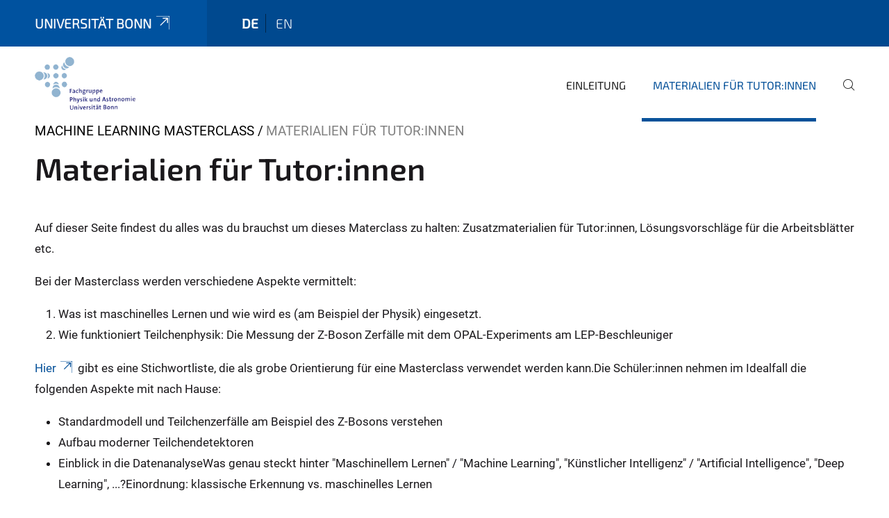

--- FILE ---
content_type: text/html;charset=utf-8
request_url: https://www.physik-astro.uni-bonn.de/machine-learning-masterclass/de/materialien-fuer-tutor-innen
body_size: 8296
content:
<!DOCTYPE html>
<html xmlns="http://www.w3.org/1999/xhtml" lang="de" xml:lang="de">
<head><meta http-equiv="Content-Type" content="text/html; charset=UTF-8" /><link data-head-resource="1" rel="stylesheet" href="/++theme++barceloneta/css/barceloneta.min.css" /><link data-head-resource="1" rel="stylesheet" type="text/css" href="/++theme++unibonn.theme/css/style.css?tag=21-01-2026_12-26-44" /><link rel="canonical" href="https://www.physik-astro.uni-bonn.de/machine-learning-masterclass/de/materialien-fuer-tutor-innen" /><link rel="preload icon" type="image/vnd.microsoft.icon" href="https://www.physik-astro.uni-bonn.de/machine-learning-masterclass/de/favicon.ico" /><link rel="mask-icon" href="https://www.physik-astro.uni-bonn.de/machine-learning-masterclass/de/favicon.ico" /><link href="https://www.physik-astro.uni-bonn.de/de/@@search" rel="search" title="Website durchsuchen" /><link data-bundle="easyform" href="https://www.physik-astro.uni-bonn.de/++webresource++b6e63fde-4269-5984-a67a-480840700e9a/++resource++easyform.css" media="all" rel="stylesheet" type="text/css" /><link data-bundle="multilingual" href="https://www.physik-astro.uni-bonn.de/++webresource++f30a16e6-dac4-5f5f-a036-b24364abdfc8/++resource++plone.app.multilingual.stylesheet/multilingual.css" media="all" rel="stylesheet" type="text/css" /><link data-bundle="plone-fullscreen" href="https://www.physik-astro.uni-bonn.de/++webresource++ac83a459-aa2c-5a45-80a9-9d3e95ae0847/++plone++static/plone-fullscreen/fullscreen.css" media="all" rel="stylesheet" type="text/css" /><script async="True" data-bundle="plone-fullscreen" integrity="sha384-yAbXscL0aoE/0AkFhaGNz6d74lDy9Cz7PXfkWNqRnFm0/ewX0uoBBoyPBU5qW7Nr" src="https://www.physik-astro.uni-bonn.de/++webresource++6aa4c841-faf5-51e8-8109-90bd97e7aa07/++plone++static/plone-fullscreen/fullscreen.js"></script><script data-bundle="plone" integrity="sha384-6Wh7fW8sei4bJMY3a6PIfr5jae6gj9dIadjpiDZBJsr9pJ5gW0bsg0IzoolcL3H0" src="https://www.physik-astro.uni-bonn.de/++webresource++cff93eba-89cf-5661-8beb-464cc1d0cbc7/++plone++static/bundle-plone/bundle.min.js"></script><script type="text/javascript">
var _paq = window._paq || [];
/* tracker methods like "setCustomDimension" should be called before "trackPageView" */
_paq.push(['trackPageView']);
_paq.push(['enableLinkTracking']);
(function() {
var u="https://webstat.hrz.uni-bonn.de/";
_paq.push(['setTrackerUrl', u+'matomo.php']);
_paq.push(['setSiteId', '51']);
var d=document, g=d.createElement('script'), s=d.getElementsByTagName('script')[0];
g.type='text/javascript'; g.async=true; g.defer=true; g.src=u+'matomo.js'; s.parentNode.insertBefore(g,s);
})();
</script><script data-head-resource="1" src="/++theme++unibonn.theme/js/libs.js?tag=21-01-2026_12-26-52"></script><script data-head-resource="1" src="/++theme++unibonn.theme/js/script.js?tag=21-01-2026_12-26-52"></script>
  <meta charset="utf-8"><meta charset="utf-8" /><meta name="twitter:card" content="summary" /><meta property="og:site_name" content="Uni Bonn Zentralinstanz Review" /><meta property="og:title" content="Materialien für Tutor:innen" /><meta property="og:type" content="website" /><meta property="og:description" content="" /><meta property="og:url" content="https://www.physik-astro.uni-bonn.de/machine-learning-masterclass/de/materialien-fuer-tutor-innen" /><meta property="og:image" content="https://www.physik-astro.uni-bonn.de/machine-learning-masterclass/++resource++plone-logo.svg" /><meta property="og:image:type" content="image/svg+xml" /><meta name="viewport" content="width=device-width, initial-scale=1.0" /><meta name="google-site-verification" content="YOjuqeBAqmzdR-pf_FpF_oKfoBs867YzIIOps17ppEY" /><meta name="generator" content="Plone - https://plone.org/" /></meta>
  <meta http-equiv="X-UA-Compatible" content="IE=edge"><meta charset="utf-8" /><meta name="twitter:card" content="summary" /><meta property="og:site_name" content="Uni Bonn Zentralinstanz Review" /><meta property="og:title" content="Materialien für Tutor:innen" /><meta property="og:type" content="website" /><meta property="og:description" content="" /><meta property="og:url" content="https://www.physik-astro.uni-bonn.de/machine-learning-masterclass/de/materialien-fuer-tutor-innen" /><meta property="og:image" content="https://www.physik-astro.uni-bonn.de/machine-learning-masterclass/++resource++plone-logo.svg" /><meta property="og:image:type" content="image/svg+xml" /><meta name="viewport" content="width=device-width, initial-scale=1.0" /><meta name="google-site-verification" content="YOjuqeBAqmzdR-pf_FpF_oKfoBs867YzIIOps17ppEY" /><meta name="generator" content="Plone - https://plone.org/" /></meta>
  <meta name="viewport" content="width=device-width, initial-scale=1"><meta charset="utf-8" /><meta name="twitter:card" content="summary" /><meta property="og:site_name" content="Uni Bonn Zentralinstanz Review" /><meta property="og:title" content="Materialien für Tutor:innen" /><meta property="og:type" content="website" /><meta property="og:description" content="" /><meta property="og:url" content="https://www.physik-astro.uni-bonn.de/machine-learning-masterclass/de/materialien-fuer-tutor-innen" /><meta property="og:image" content="https://www.physik-astro.uni-bonn.de/machine-learning-masterclass/++resource++plone-logo.svg" /><meta property="og:image:type" content="image/svg+xml" /><meta name="viewport" content="width=device-width, initial-scale=1.0" /><meta name="google-site-verification" content="YOjuqeBAqmzdR-pf_FpF_oKfoBs867YzIIOps17ppEY" /><meta name="generator" content="Plone - https://plone.org/" /></meta>
  <title>Materialien für Tutor:innen — Deutsch</title>
</head>
<body id="visual-portal-wrapper" class="col-content frontend icons-on navigation-theme-navigation_default portaltype-tilepage section-materialien-fuer-tutor-innen site-de template-view thumbs-on userrole-anonymous viewpermission-view view-mode is-tilepage is-default-page" dir="ltr" data-base-url="https://www.physik-astro.uni-bonn.de/machine-learning-masterclass/de/materialien-fuer-tutor-innen" data-view-url="https://www.physik-astro.uni-bonn.de/machine-learning-masterclass/de/materialien-fuer-tutor-innen" data-portal-url="https://www.physik-astro.uni-bonn.de" data-i18ncatalogurl="https://www.physik-astro.uni-bonn.de/plonejsi18n" data-lazy_loading_image_scales="[{&quot;id&quot;: &quot;large&quot;, &quot;value&quot;: 768}, {&quot;id&quot;: &quot;preview&quot;, &quot;value&quot;: 400}, {&quot;id&quot;: &quot;mini&quot;, &quot;value&quot;: 200}, {&quot;id&quot;: &quot;thumb&quot;, &quot;value&quot;: 128}, {&quot;id&quot;: &quot;tile&quot;, &quot;value&quot;: 64}, {&quot;id&quot;: &quot;icon&quot;, &quot;value&quot;: 32}, {&quot;id&quot;: &quot;listing&quot;, &quot;value&quot;: 16}]" data-pat-pickadate="{&quot;date&quot;: {&quot;selectYears&quot;: 200}, &quot;time&quot;: {&quot;interval&quot;: 5 } }" data-pat-plone-modal="{&quot;actionOptions&quot;: {&quot;displayInModal&quot;: false}}"><div class="outer-wrapper">
    <div class="inner-wrapper">

      <div id="fontfamilies">
  <style>@font-face{font-family:'testfont';src: url('https://www.physik-astro.uni-bonn.de/font-families/default-fonts/view/++widget++form.widgets.file_eot/@@download');src: url('https://www.physik-astro.uni-bonn.de/font-families/default-fonts/view/++widget++form.widgets.file_eot/@@download') format('embedded-opentype'),url('https://www.physik-astro.uni-bonn.de/font-families/default-fonts/view/++widget++form.widgets.file_svg/@@download') format('svg'),url('https://www.physik-astro.uni-bonn.de/font-families/default-fonts/view/++widget++form.widgets.file_woff/@@download') format('woff'),url('https://www.physik-astro.uni-bonn.de/font-families/default-fonts/view/++widget++form.widgets.file_ttf/@@download') format('truetype');font-weight:normal;font-style:normal;}.testfont-icon-home:before{content:"\e902";font-family:testfont}.testfont-icon-pencil:before{content:"\e905";font-family:testfont}.testfont-icon-music:before{content:"\e911";font-family:testfont}.testfont-icon-bell:before{content:"\e951";font-family:testfont}
@font-face{font-family:'uni-bonn';src: url('https://www.physik-astro.uni-bonn.de/font-families/unibonn-fonts/view/++widget++form.widgets.file_eot/@@download');src: url('https://www.physik-astro.uni-bonn.de/font-families/unibonn-fonts/view/++widget++form.widgets.file_eot/@@download') format('embedded-opentype'),url('https://www.physik-astro.uni-bonn.de/font-families/unibonn-fonts/view/++widget++form.widgets.file_svg/@@download') format('svg'),url('https://www.physik-astro.uni-bonn.de/font-families/unibonn-fonts/view/++widget++form.widgets.file_woff/@@download') format('woff'),url('https://www.physik-astro.uni-bonn.de/font-families/unibonn-fonts/view/++widget++form.widgets.file_ttf/@@download') format('truetype');font-weight:normal;font-style:normal;}.uni-bonn-icon-arrow-down:before{content:"\e900";font-family:uni-bonn}.uni-bonn-icon-arrow-top:before{content:"\e901";font-family:uni-bonn}.uni-bonn-icon-close:before{content:"\e902";font-family:uni-bonn}.uni-bonn-icon-arrow-right:before{content:"\e903";font-family:uni-bonn}.uni-bonn-icon-arrow-left:before{content:"\e904";font-family:uni-bonn}.uni-bonn-icon-external:before{content:"\e905";font-family:uni-bonn}.uni-bonn-icon-search:before{content:"\e906";font-family:uni-bonn}.uni-bonn-icon-whatsapp-outline:before{content:"\e907";font-family:uni-bonn}.uni-bonn-icon-whatsapp:before{content:"\e908";font-family:uni-bonn}.uni-bonn-icon-youtube:before{content:"\e909";font-family:uni-bonn}.uni-bonn-icon-youtube-outline:before{content:"\e90a";font-family:uni-bonn}.uni-bonn-icon-instagram:before{content:"\e90b";font-family:uni-bonn}.uni-bonn-icon-instagram-outline:before{content:"\e90c";font-family:uni-bonn}.uni-bonn-icon-linkedin:before{content:"\e90d";font-family:uni-bonn}.uni-bonn-icon-linkedin-outline:before{content:"\e90e";font-family:uni-bonn}.uni-bonn-icon-xing:before{content:"\e90f";font-family:uni-bonn}.uni-bonn-icon-xing-outline:before{content:"\e910";font-family:uni-bonn}.uni-bonn-icon-twitter:before{content:"\e911";font-family:uni-bonn}.uni-bonn-icon-twitter-outline:before{content:"\e912";font-family:uni-bonn}.uni-bonn-icon-facebook:before{content:"\e913";font-family:uni-bonn}.uni-bonn-icon-facebook-outline:before{content:"\e914";font-family:uni-bonn}.uni-bonn-icon-navigation:before{content:"\e915";font-family:uni-bonn}.uni-bonn-icon-phone-book:before{content:"\e917";font-family:uni-bonn}.uni-bonn-icon-information:before{content:"\e918";font-family:uni-bonn}.uni-bonn-icon-checkbox:before{content:"\e919";font-family:uni-bonn}.uni-bonn-icon-filter-kachel:before{content:"\e91a";font-family:uni-bonn}.uni-bonn-icon-filter:before{content:"\e91b";font-family:uni-bonn}.uni-bonn-icon-filter-liste:before{content:"\e91c";font-family:uni-bonn}.uni-bonn-icon-delete:before{content:"\e91d";font-family:uni-bonn}.uni-bonn-icon-filter-liste-inaktiv:before{content:"\e91e";font-family:uni-bonn}.uni-bonn-icon-cheackbox-aktiv:before{content:"\e91f";font-family:uni-bonn}.uni-bonn-icon-filter-kachel-aktiv:before{content:"\e920";font-family:uni-bonn}.uni-bonn-icon-event:before{content:"\e921";font-family:uni-bonn}.uni-bonn-icon-video:before{content:"\e922";font-family:uni-bonn}.uni-bonn-icon-phone:before{content:"\e923";font-family:uni-bonn}.uni-bonn-icon-fax:before{content:"\e924";font-family:uni-bonn}.uni-bonn-icon-link:before{content:"\e925";font-family:uni-bonn}.uni-bonn-icon-download:before{content:"\e926";font-family:uni-bonn}.uni-bonn-icon-print:before{content:"\e927";font-family:uni-bonn}.uni-bonn-icon-x:before{content:"\e928";font-family:uni-bonn}.uni-bonn-icon-x-outline:before{content:"\e929";font-family:uni-bonn}.uni-bonn-icon-bluesky:before{content:"\e92a";font-family:uni-bonn}.uni-bonn-icon-bluesky-outline:before{content:"\e92b";font-family:uni-bonn}.uni-bonn-icon-location-2:before{content:"\e916";font-family:uni-bonn}.uni-bonn-icon-mastodon:before{content:"\e92c";font-family:uni-bonn}.uni-bonn-icon-mastodon-outline:before{content:"\e92d";font-family:uni-bonn}
@font-face{font-family:'Uni-Bonn-official';src: url('https://www.physik-astro.uni-bonn.de/font-families/uni-bonn-official/view/++widget++form.widgets.file_eot/@@download');src: url('https://www.physik-astro.uni-bonn.de/font-families/uni-bonn-official/view/++widget++form.widgets.file_eot/@@download') format('embedded-opentype'),url('https://www.physik-astro.uni-bonn.de/font-families/uni-bonn-official/view/++widget++form.widgets.file_svg/@@download') format('svg'),url('https://www.physik-astro.uni-bonn.de/font-families/uni-bonn-official/view/++widget++form.widgets.file_woff/@@download') format('woff'),url('https://www.physik-astro.uni-bonn.de/font-families/uni-bonn-official/view/++widget++form.widgets.file_ttf/@@download') format('truetype');font-weight:normal;font-style:normal;}.Uni-Bonn-official-icon-fakten-zahlen:before{content:"\e900";font-family:Uni-Bonn-official}.Uni-Bonn-official-icon-forschung:before{content:"\e901";font-family:Uni-Bonn-official}.Uni-Bonn-official-icon-informationen:before{content:"\e902";font-family:Uni-Bonn-official}.Uni-Bonn-official-icon-orientierung:before{content:"\e903";font-family:Uni-Bonn-official}.Uni-Bonn-official-icon-transfer:before{content:"\e904";font-family:Uni-Bonn-official}.Uni-Bonn-official-icon-promotion:before{content:"\e905";font-family:Uni-Bonn-official}.Uni-Bonn-official-icon-hochschulsport:before{content:"\e906";font-family:Uni-Bonn-official}.Uni-Bonn-official-icon-it:before{content:"\e907";font-family:Uni-Bonn-official}.Uni-Bonn-official-icon-argelander:before{content:"\e908";font-family:Uni-Bonn-official}.Uni-Bonn-official-icon-diversity:before{content:"\e909";font-family:Uni-Bonn-official}.Uni-Bonn-official-icon-sprache:before{content:"\e90a";font-family:Uni-Bonn-official}.Uni-Bonn-official-icon-veranstaltung:before{content:"\e90b";font-family:Uni-Bonn-official}.Uni-Bonn-official-icon-studieren:before{content:"\e90c";font-family:Uni-Bonn-official}.Uni-Bonn-official-icon-ranking:before{content:"\e90d";font-family:Uni-Bonn-official}.Uni-Bonn-official-icon-beratung:before{content:"\e90e";font-family:Uni-Bonn-official}.Uni-Bonn-official-icon-foerderung:before{content:"\e90f";font-family:Uni-Bonn-official}.Uni-Bonn-official-icon-qualitaetssicherung:before{content:"\e910";font-family:Uni-Bonn-official}.Uni-Bonn-official-icon-lernplattform:before{content:"\e911";font-family:Uni-Bonn-official}.Uni-Bonn-official-icon-alumni:before{content:"\e912";font-family:Uni-Bonn-official}.Uni-Bonn-official-icon-postdocs:before{content:"\e913";font-family:Uni-Bonn-official}.Uni-Bonn-official-icon-strategie:before{content:"\e914";font-family:Uni-Bonn-official}.Uni-Bonn-official-icon-lehre:before{content:"\e91c";font-family:Uni-Bonn-official}.Uni-Bonn-official-icon-exellenz:before{content:"\e91d";font-family:Uni-Bonn-official}.Uni-Bonn-official-icon-multiplikatoren:before{content:"\e91e";font-family:Uni-Bonn-official}.Uni-Bonn-official-icon-kontakt:before{content:"\e91f";font-family:Uni-Bonn-official}.Uni-Bonn-official-icon-ort:before{content:"\e920";font-family:Uni-Bonn-official}.Uni-Bonn-official-icon-international:before{content:"\e921";font-family:Uni-Bonn-official}.Uni-Bonn-official-icon-sprechstunde:before{content:"\e922";font-family:Uni-Bonn-official}.Uni-Bonn-official-icon-fortbildung:before{content:"\e923";font-family:Uni-Bonn-official}.Uni-Bonn-official-icon-bibliothek:before{content:"\e924";font-family:Uni-Bonn-official}.Uni-Bonn-official-icon-oeffnungszeiten:before{content:"\e925";font-family:Uni-Bonn-official}.Uni-Bonn-official-icon-auszeichnungen:before{content:"\e926";font-family:Uni-Bonn-official}.Uni-Bonn-official-icon-unie915:before{content:"\e915";font-family:Uni-Bonn-official}.Uni-Bonn-official-icon-unie916:before{content:"\e916";font-family:Uni-Bonn-official}.Uni-Bonn-official-icon-unie917:before{content:"\e917";font-family:Uni-Bonn-official}.Uni-Bonn-official-icon-unie918:before{content:"\e918";font-family:Uni-Bonn-official}.Uni-Bonn-official-icon-unie919:before{content:"\e919";font-family:Uni-Bonn-official}.Uni-Bonn-official-icon-unie91a:before{content:"\e91a";font-family:Uni-Bonn-official}.Uni-Bonn-official-icon-unie91b:before{content:"\e91b";font-family:Uni-Bonn-official}.Uni-Bonn-official-icon-transfer-puzzle:before{content:"\e927";font-family:Uni-Bonn-official}.Uni-Bonn-official-icon-transfer-arrow:before{content:"\e928";font-family:Uni-Bonn-official}</style>
</div>
      

      <div id="unibonn-topbar" class="unibonn-institute-topbar ">
    <div class="container">
        <div class="row">
            <div class="col-md-9" id="topbar-left-wrapper">
                <div id="unibonn-institute-portalname">
                    
                        
                        <p id="unibonn-title"><a href="https://www.uni-bonn.de">Universität Bonn</a></p>
                    
                    
                </div>
                <div id="language-selector">
                    
  <ul class="languageselector">
    
      <li class="currentLanguage  language-de">
        <a href="https://www.physik-astro.uni-bonn.de/machine-learning-masterclass/@@multilingual-selector/24b7269d834549df802057e616a78f6c/de?set_language=de" title="Deutsch">
          
          de
        </a>
      </li>
    
      <li class=" language-en">
        <a href="https://www.physik-astro.uni-bonn.de/machine-learning-masterclass/@@multilingual-selector/24b7269d834549df802057e616a78f6c/en?set_language=en" title="English">
          
          en
        </a>
      </li>
    
  </ul>


                </div>
            </div>
            <div class="col-md-3" id="topbar-right-wrapper">
                
  

            </div>
        </div>
    </div>
</div>

      <header id="company-header" class="unibonn">

    <div class="header-template-0 header-image-size-1">
      <div class="container">
        <div id="company-topbar" class="container ">
          
  <div id="company-logo">
    
      <a class="portal-logo logo_desktop" href="https://www.physik-astro.uni-bonn.de/machine-learning-masterclass/de" title="Uni Bonn Zentralinstanz Review">
        <img alt="Uni Bonn Zentralinstanz Review" title="Uni Bonn Zentralinstanz Review" src="https://www.physik-astro.uni-bonn.de/machine-learning-masterclass/de/@@logo?logo_type=logo_desktop" />
      </a>
    
      <a class="portal-logo logo_mobile" href="https://www.physik-astro.uni-bonn.de/machine-learning-masterclass/de" title="Uni Bonn Zentralinstanz Review">
        <img alt="Uni Bonn Zentralinstanz Review" title="Uni Bonn Zentralinstanz Review" src="https://www.physik-astro.uni-bonn.de/machine-learning-masterclass/de/@@logo?logo_type=logo_mobile" />
      </a>
    
      <a class="portal-logo logo_mobile_navigation" href="https://www.physik-astro.uni-bonn.de/machine-learning-masterclass/de" title="Uni Bonn Zentralinstanz Review">
        <img alt="Uni Bonn Zentralinstanz Review" title="Uni Bonn Zentralinstanz Review" src="https://www.physik-astro.uni-bonn.de/machine-learning-masterclass/de/@@logo?logo_type=logo_mobile_navigation" />
      </a>
    
  </div>

          
  <div class="language-selector-container">
    <div class="language-selector">
      
        <div>
          <span class="text">de</span>
          <span class="icon interaktiv-icon-basetilestheme-arrow-top"></span>
        </div>
      
        
      
      <ul class="lang-dropdown">
        <li class="selected">
          <a href="https://www.physik-astro.uni-bonn.de/machine-learning-masterclass/@@multilingual-selector/24b7269d834549df802057e616a78f6c/de?set_language=de">de</a>
        </li>
        <li class="">
          <a href="https://www.physik-astro.uni-bonn.de/machine-learning-masterclass/@@multilingual-selector/24b7269d834549df802057e616a78f6c/en?set_language=en">en</a>
        </li>
      </ul>
    </div>
  </div>

          <div id="navigation-overlay"></div>
          

  <div class="sidenavigation-links">
    <button id="toggle-navigation" class="sidenavigation-link" aria-label="Toggle Navigation">
      <i class="icon-unibonn-navigation"></i>
    </button>
    
  </div>

  
    <div id="company-navigation-main" class="desktop">
      <nav class="main-navigation">
        
  <ul class="main-navigation-sections">
    
      <li class="section-0 internal-link-type">
        <a class="" href="https://www.physik-astro.uni-bonn.de/machine-learning-masterclass/de/einleitung" data-uid="4ac7e548b4c24904871c1771cb35d3b7">
          Einleitung
        </a>
      </li>
    
      <li class="section-0 in-path selected">
        <a class="" href="https://www.physik-astro.uni-bonn.de/machine-learning-masterclass/de/materialien-fuer-tutor-innen" data-uid="82fb8d1e5c45491881e2335ffa792863">
          Materialien für Tutor:innen
        </a>
      </li>
    
    
        <li class="search">
          <a href="https://www.physik-astro.uni-bonn.de/machine-learning-masterclass/de/search" title="suchen">
            <i class="icon-unibonn icon-unibonn-search"></i>
          </a>
        </li>
    
  </ul>

      </nav>
    </div>

    <div id="company-navigation" class="menu">
      <button class="close-navigation-menu close-desktop-navigation" aria-label="schließen">
        <i class="icon-unibonn-close"></i>
      </button>

      <div id="navigation-menu-header">
        
          <a class="portal-logo logo_mobile_menu" href="https://www.physik-astro.uni-bonn.de/machine-learning-masterclass/de" title="Uni Bonn Zentralinstanz Review">
            <img alt="Uni Bonn Zentralinstanz Review" title="Uni Bonn Zentralinstanz Review" src="https://www.physik-astro.uni-bonn.de/machine-learning-masterclass/de/@@logo?logo_type=logo_mobile_navigation" />
          </a>
        

        <ul class="navigation-menu-header-actions">
          
            <li>
              <a class="open-search" href="https://www.physik-astro.uni-bonn.de/machine-learning-masterclass/de/search" title="suchen">
                <i class="icon-unibonn icon-unibonn-search"></i>
              </a>
            </li>
          
          <li>
            <a class="close-navigation-menu" id="close-navigation" title="schließen">
              <i class="icon-unibonn-navigation"></i>
            </a>
          </li>
        </ul>
      </div>

      <div class="searchbar">
        <form action="https://www.physik-astro.uni-bonn.de/machine-learning-masterclass/de/search">
          <button class="start-search" aria-label="Start Search"><i class="left icon-unibonn icon-unibonn-search"></i>
          </button>
          <input class="search-input" type="text" name="SearchableText" aria-label="Search" />
          <button class="clear-search" aria-label="Clear Search"><i class="icon-unibonn icon-unibonn-close"></i>
          </button>
        </form>
      </div>

      <nav class="main-navigation">
        <div class="navigation-level">
          <div class="spinner" style="display: block"></div>
        </div>
      </nav>

    </div>
  

        </div>
      </div>
      
  

    </div>

  </header>

      <div id="anchors"></div>

      <div id="company-content" class="container-fluid main-content-wrapper">
        <div class="row status-message-row set-max-width">
          <aside id="global_statusmessage" class="container">
      

      <div>
      </div>
    </aside>
        </div>
        <nav class="breadcrumbs">
  <span id="breadcrumbs-you-are-here" class="hiddenStructure">You are here:</span>

  <ol aria-labelledby="breadcrumbs-you-are-here">
    <li id="breadcrumbs-home">
      <a href="https://www.physik-astro.uni-bonn.de/machine-learning-masterclass/de">Machine Learning Masterclass</a>
    </li>
    <li id="breadcrumbs-1">
      
        
        <span id="breadcrumbs-current">Materialien für Tutor:innen</span>
      
    </li>
  </ol>
</nav>
        <main id="main-container" class="row">
          <div id="column1-container"></div>
          <div class="col-xs-12 col-sm-12 no-padding">
              <article id="content">

            

              <header>

                <div id="viewlet-above-content-title"><div id="unibonn-jump-links">
     <a href="#" class="jump-to-top"><i class="icon icon-unibonn-arrow-top"></i></a>
</div>
</div>

                
  


                <div id="viewlet-below-content-title">
</div>

                
  


                <div id="viewlet-below-content-description"></div>

              </header>

              <div id="viewlet-above-content-body"></div>

              <div id="content-core">
                
  

    <div id="tile-page-content" data-tinymce="" data-lazy-validation-errors="{}" data-placeholder-info="Platzhalterbild">

      <div class="tile-page" data-url="https://www.physik-astro.uni-bonn.de/machine-learning-masterclass/de/materialien-fuer-tutor-innen" data-uid="82fb8d1e5c45491881e2335ffa792863">
        <div class="tile-rows-wrapper">

          

          
            
              


<div id="m4tmrazhki8x" class="tile-row columns-1 tile-row-dynamic-content-width break-on-tablet break-on-mobile default-direction" style="margin-top:0px;margin-bottom:0px;padding-top:0px;padding-bottom:0px;padding-left:0px;padding-right:0px;" data-uid="m4tmrazhki8x" data-url="https://www.physik-astro.uni-bonn.de/machine-learning-masterclass/de/materialien-fuer-tutor-innen" data-position="0" data-portal_type="TileRowCT">

  

  <div class="background-options">

  
  
  
  
  

</div>

  <div class="tiles-wrapper">
    
      
  <div id="330aqtfatgi9" data-uid="330aqtfatgi9" data-url="https://www.physik-astro.uni-bonn.de/machine-learning-masterclass/de/materialien-fuer-tutor-innen" class="tile-valign-top tile tile-subheadline text-nocolor" style="margin-left:0px;margin-right:0px;margin-top:0px;margin-bottom:0px;padding-left:0px;padding-right:0px;padding-top:0px;padding-bottom:20px;" data-jsinit="setupTileSubheadline" data-gridsize="12">

    

    <div class="background-options">

  
  
  
  
  

</div>

    <span></span>
    <div class="tile-content ">

    
    <h2 class="heading-tag header-h2 left " style="">
      Materialien für Tutor:innen
    </h2>
    
    
    
    
  </div>
    <span></span>

    
  


  </div>


    
  </div>

  

</div>




            
            
          
            
              


<div id="3188xelyd5nt" class="tile-row columns-1 tile-row-dynamic-content-width break-on-tablet break-on-mobile default-direction" style="margin-top:0px;margin-bottom:0px;padding-top:0px;padding-bottom:0px;padding-left:0px;padding-right:0px;" data-uid="3188xelyd5nt" data-url="https://www.physik-astro.uni-bonn.de/machine-learning-masterclass/de/materialien-fuer-tutor-innen" data-position="0" data-portal_type="TileRowCT">

  

  <div class="background-options">

  
  
  
  
  

</div>

  <div class="tiles-wrapper">
    
      
  <div id="tv1sjjkdkby8" data-uid="tv1sjjkdkby8" data-url="https://www.physik-astro.uni-bonn.de/machine-learning-masterclass/de/materialien-fuer-tutor-innen" class="tile-valign-top tile tile-text text-nocolor" style="margin-left:0px;margin-right:0px;margin-top:0px;margin-bottom:0px;padding-left:0px;padding-right:0px;padding-top:0px;padding-bottom:20px;" data-jsinit="setupTileText" data-gridsize="12">

    

    <div class="background-options">

  
  
  
  
  

</div>

    <span></span>
    <div class="tile-content ">
    <div>
<p>Auf dieser Seite findest du alles was du brauchst um dieses Materclass zu halten: Zusatzmaterialien für Tutor:innen, Lösungsvorschläge für die Arbeitsblätter etc. </p>
<p>Bei der Masterclass werden verschiedene Aspekte vermittelt:</p>
<ol class="ol-theme">
<li class="ol-li-theme">Was ist maschinelles Lernen und wie wird es (am Beispiel der Physik) eingesetzt.</li>
<li class="ol-li-theme">Wie funktioniert Teilchenphysik: Die Messung der Z-Boson Zerfälle mit dem OPAL-Experiments am LEP-Beschleuniger</li>
</ol>
<p><a class="a-theme external-link" data-linktype="external" href="https://github.com/NTW-Muenster/opal-mc-ml/blob/main/howto_masterclass_de.md" rel="noopener" target="_blank" title="">Hier</a> gibt es eine Stichwortliste, die als grobe Orientierung für eine Masterclass verwendet werden kann.Die Schüler:innen nehmen im Idealfall die folgenden Aspekte mit nach Hause:</p>
<ul class="ul-theme">
<li class="ul-li-theme">Standardmodell und Teilchenzerfälle am Beispiel des Z-Bosons verstehen</li>
<li class="ul-li-theme">Aufbau moderner Teilchendetektoren</li>
<li class="ul-li-theme">Einblick in die DatenanalyseWas genau steckt hinter "Maschinellem Lernen" / "Machine Learning", "Künstlicher Intelligenz" / "Artificial Intelligence", "Deep Learning", ...?Einordnung: klassische Erkennung vs. maschinelles Lernen</li>
</ul>
<ul class="ul-theme">
<li class="ul-li-theme">Anwendung und Grenzen von maschinellem Lernen</li>
<li class="ul-li-theme">Gesellschaftliche Relevanz</li>
<li class="ul-li-theme">Bedeutung von Programmieren als Methodik in der modernen Physik (Verbindung zwischen Physik und Informatik)</li>
</ul>
<p></p>
</div>
    
  </div>
    <span></span>

    
  


  </div>

    
  </div>

  

</div>




            
            
          
            
              


<div id="hj7t3n192zv0" class="tile-row columns-1 tile-row-dynamic-content-width break-on-tablet break-on-mobile default-direction" style="margin-top:0px;margin-bottom:0px;padding-top:0px;padding-bottom:0px;padding-left:0px;padding-right:0px;" data-uid="hj7t3n192zv0" data-url="https://www.physik-astro.uni-bonn.de/machine-learning-masterclass/de/materialien-fuer-tutor-innen" data-position="0" data-portal_type="TileRowCT">

  

  <div class="background-options">

  
  
  
  
  

</div>

  <div class="tiles-wrapper">
    
      

  <div id="mfvjcyh9nm0u" data-uid="mfvjcyh9nm0u" data-url="https://www.physik-astro.uni-bonn.de/machine-learning-masterclass/de/materialien-fuer-tutor-innen" class="tile-valign-top tile tile-line" style="margin-left:0px;margin-right:0px;margin-top:0px;margin-bottom:0px;padding-left:0px;padding-right:0px;padding-top:30px;padding-bottom:30px;color:#1A181B;" data-jsinit="" data-gridsize="12">

    

    <div class="background-options">

  
  
  
  
  

</div>

    <span></span>
    <div class="tile-content">
    <hr />
  </div>
    <span></span>

    
  


  </div>



    
  </div>

  

</div>




            
            
          
            
              


<div id="bg67hfc6q2eb" class="tile-row columns-1 tile-row-dynamic-content-width break-on-tablet break-on-mobile default-direction" style="margin-top:0px;margin-bottom:0px;padding-top:0px;padding-bottom:0px;padding-left:0px;padding-right:0px;" data-uid="bg67hfc6q2eb" data-url="https://www.physik-astro.uni-bonn.de/machine-learning-masterclass/de/materialien-fuer-tutor-innen" data-position="0" data-portal_type="TileRowCT">

  

  <div class="background-options">

  
  
  
  
  

</div>

  <div class="tiles-wrapper">
    
      
  <div id="tx10lidba8om" data-uid="tx10lidba8om" data-url="https://www.physik-astro.uni-bonn.de/machine-learning-masterclass/de/materialien-fuer-tutor-innen" class="tile-valign-top tile tile-subheadline text-nocolor" style="margin-left:0px;margin-right:0px;margin-top:0px;margin-bottom:0px;padding-left:0px;padding-right:0px;padding-top:0px;padding-bottom:20px;" data-jsinit="setupTileSubheadline" data-gridsize="12">

    

    <div class="background-options">

  
  
  
  
  

</div>

    <span></span>
    <div class="tile-content ">

    
    <h2 class="heading-tag header-h2 left " style="">
      Jupyter Notebook / Infos zum Code
    </h2>
    
    
    
    
  </div>
    <span></span>

    
  


  </div>


    
  </div>

  

</div>




            
            
          
            
              


<div id="wwx0uw6jptwq" class="tile-row columns-1 tile-row-dynamic-content-width break-on-tablet break-on-mobile default-direction" style="margin-top:0px;margin-bottom:0px;padding-top:0px;padding-bottom:0px;padding-left:0px;padding-right:0px;" data-uid="wwx0uw6jptwq" data-url="https://www.physik-astro.uni-bonn.de/machine-learning-masterclass/de/materialien-fuer-tutor-innen" data-position="0" data-portal_type="TileRowCT">

  

  <div class="background-options">

  
  
  
  
  

</div>

  <div class="tiles-wrapper">
    
      
  <div id="66bd7ho56o3c" data-uid="66bd7ho56o3c" data-url="https://www.physik-astro.uni-bonn.de/machine-learning-masterclass/de/materialien-fuer-tutor-innen" class="tile-valign-top tile tile-text text-nocolor" style="margin-left:0px;margin-right:0px;margin-top:0px;margin-bottom:0px;padding-left:0px;padding-right:0px;padding-top:0px;padding-bottom:20px;" data-jsinit="setupTileText" data-gridsize="12">

    

    <div class="background-options">

  
  
  
  
  

</div>

    <span></span>
    <div class="tile-content ">
    <p>Der Code selbst und weiterführende Informationen sind im GitHub Verzeichnis des NTW Knotenpunktes Münster dokumentiert: <br /><a class="a-theme" data-linktype="external" href="https://github.com/NTW-Muenster/opal-mc-ml" target="_self" title="">https://github.com/NTW-Muenster/opal-mc-ml</a></p>
    
  </div>
    <span></span>

    
  


  </div>

    
  </div>

  

</div>




            
            
          
            
              


<div id="rg6fx4efsal7" class="tile-row columns-1 tile-row-dynamic-content-width break-on-tablet break-on-mobile default-direction" style="margin-top:0px;margin-bottom:0px;padding-top:0px;padding-bottom:0px;padding-left:0px;padding-right:0px;" data-uid="rg6fx4efsal7" data-url="https://www.physik-astro.uni-bonn.de/machine-learning-masterclass/de/materialien-fuer-tutor-innen" data-position="0" data-portal_type="TileRowCT">

  

  <div class="background-options">

  
  
  
  
  

</div>

  <div class="tiles-wrapper">
    
      

  <div id="j02ta1jc0q4x" data-uid="j02ta1jc0q4x" data-url="https://www.physik-astro.uni-bonn.de/machine-learning-masterclass/de/materialien-fuer-tutor-innen" class="tile-valign-top tile tile-line" style="margin-left:0px;margin-right:0px;margin-top:0px;margin-bottom:0px;padding-left:0px;padding-right:0px;padding-top:30px;padding-bottom:30px;color:#1A181B;" data-jsinit="" data-gridsize="12">

    

    <div class="background-options">

  
  
  
  
  

</div>

    <span></span>
    <div class="tile-content">
    <hr />
  </div>
    <span></span>

    
  


  </div>



    
  </div>

  

</div>




            
            
          
            
              


<div id="qnr0vgkekbrx" class="tile-row columns-1 tile-row-dynamic-content-width break-on-tablet break-on-mobile default-direction" style="margin-top:0px;margin-bottom:0px;padding-top:0px;padding-bottom:0px;padding-left:0px;padding-right:0px;" data-uid="qnr0vgkekbrx" data-url="https://www.physik-astro.uni-bonn.de/machine-learning-masterclass/de/materialien-fuer-tutor-innen" data-position="0" data-portal_type="TileRowCT">

  

  <div class="background-options">

  
  
  
  
  

</div>

  <div class="tiles-wrapper">
    
      
  <div id="1lygubml952w" data-uid="1lygubml952w" data-url="https://www.physik-astro.uni-bonn.de/machine-learning-masterclass/de/materialien-fuer-tutor-innen" class="tile-valign-top tile tile-subheadline text-nocolor" style="margin-left:0px;margin-right:0px;margin-top:0px;margin-bottom:0px;padding-left:0px;padding-right:0px;padding-top:0px;padding-bottom:20px;" data-jsinit="setupTileSubheadline" data-gridsize="12">

    

    <div class="background-options">

  
  
  
  
  

</div>

    <span></span>
    <div class="tile-content ">

    
    <h2 class="heading-tag header-h2 left " style="">
      Vortragsfolien für die Masterclass
    </h2>
    
    
    
    
  </div>
    <span></span>

    
  


  </div>


    
  </div>

  

</div>




            
            
          
            
              


<div id="74ajzf73pjic" class="tile-row columns-1 tile-row-dynamic-content-width break-on-tablet break-on-mobile default-direction" style="margin-top:0px;margin-bottom:0px;padding-top:0px;padding-bottom:0px;padding-left:0px;padding-right:0px;" data-uid="74ajzf73pjic" data-url="https://www.physik-astro.uni-bonn.de/machine-learning-masterclass/de/materialien-fuer-tutor-innen" data-position="0" data-portal_type="TileRowCT">

  

  <div class="background-options">

  
  
  
  
  

</div>

  <div class="tiles-wrapper">
    
      
  <div id="4qc5wugpo2cg" data-uid="4qc5wugpo2cg" data-url="https://www.physik-astro.uni-bonn.de/machine-learning-masterclass/de/materialien-fuer-tutor-innen" class="tile-valign-top tile tile-text text-nocolor" style="margin-left:0px;margin-right:0px;margin-top:0px;margin-bottom:0px;padding-left:0px;padding-right:0px;padding-top:0px;padding-bottom:20px;" data-jsinit="setupTileText" data-gridsize="12">

    

    <div class="background-options">

  
  
  
  
  

</div>

    <span></span>
    <div class="tile-content ">
    <p>Eine Umfangreiche Sammlung an Folien für die Masterclass kannst du dir über die Teilchenwelt Wiki Seiter <a class="a-theme" data-linktype="external" href="https://wiki.teilchenwelt.de/index.php?title=Masterclasses/OPAL-Masterclasses" target="_self" title="">hier</a> herunterladen. </p>
    
  </div>
    <span></span>

    
  


  </div>

    
  </div>

  

</div>




            
            
          
            
              


<div id="1gfdp8wusmef" class="tile-row columns-1 tile-row-dynamic-content-width break-on-tablet break-on-mobile default-direction" style="margin-top:0px;margin-bottom:0px;padding-top:0px;padding-bottom:0px;padding-left:0px;padding-right:0px;" data-uid="1gfdp8wusmef" data-url="https://www.physik-astro.uni-bonn.de/machine-learning-masterclass/de/materialien-fuer-tutor-innen" data-position="0" data-portal_type="TileRowCT">

  

  <div class="background-options">

  
  
  
  
  

</div>

  <div class="tiles-wrapper">
    
      

  <div id="nrupgdve0kuw" data-uid="nrupgdve0kuw" data-url="https://www.physik-astro.uni-bonn.de/machine-learning-masterclass/de/materialien-fuer-tutor-innen" class="tile-valign-top tile tile-line" style="margin-left:0px;margin-right:0px;margin-top:0px;margin-bottom:0px;padding-left:0px;padding-right:0px;padding-top:30px;padding-bottom:30px;color:#1A181B;" data-jsinit="" data-gridsize="12">

    

    <div class="background-options">

  
  
  
  
  

</div>

    <span></span>
    <div class="tile-content">
    <hr />
  </div>
    <span></span>

    
  


  </div>



    
  </div>

  

</div>




            
            
          
            
              


<div id="3uweyci8kf0v" class="tile-row columns-1 tile-row-dynamic-content-width break-on-tablet break-on-mobile default-direction" style="margin-top:0px;margin-bottom:0px;padding-top:0px;padding-bottom:0px;padding-left:0px;padding-right:0px;" data-uid="3uweyci8kf0v" data-url="https://www.physik-astro.uni-bonn.de/machine-learning-masterclass/de/materialien-fuer-tutor-innen" data-position="0" data-portal_type="TileRowCT">

  

  <div class="background-options">

  
  
  
  
  

</div>

  <div class="tiles-wrapper">
    
      
  <div id="l3p1317a30ke" data-uid="l3p1317a30ke" data-url="https://www.physik-astro.uni-bonn.de/machine-learning-masterclass/de/materialien-fuer-tutor-innen" class="tile-valign-top tile tile-subheadline text-nocolor" style="margin-left:0px;margin-right:0px;margin-top:0px;margin-bottom:0px;padding-left:0px;padding-right:0px;padding-top:0px;padding-bottom:20px;" data-jsinit="setupTileSubheadline" data-gridsize="12">

    

    <div class="background-options">

  
  
  
  
  

</div>

    <span></span>
    <div class="tile-content ">

    
    <h2 class="heading-tag header-h2 left " style="">
      Beispiel Ablaufplan
    </h2>
    
    
    
    
  </div>
    <span></span>

    
  


  </div>


    
  </div>

  

</div>




            
            
          
            
              


<div id="xqm9tmbt9xgn" class="tile-row columns-1 tile-row-dynamic-content-width break-on-tablet break-on-mobile default-direction" style="margin-top:0px;margin-bottom:0px;padding-top:0px;padding-bottom:0px;padding-left:0px;padding-right:0px;" data-uid="xqm9tmbt9xgn" data-url="https://www.physik-astro.uni-bonn.de/machine-learning-masterclass/de/materialien-fuer-tutor-innen" data-position="0" data-portal_type="TileRowCT">

  

  <div class="background-options">

  
  
  
  
  

</div>

  <div class="tiles-wrapper">
    
      
  <div id="0h3w47p0690c" data-uid="0h3w47p0690c" data-url="https://www.physik-astro.uni-bonn.de/machine-learning-masterclass/de/materialien-fuer-tutor-innen" class="tile-valign-top tile tile-text text-nocolor" style="margin-left:0px;margin-right:0px;margin-top:0px;margin-bottom:0px;padding-left:0px;padding-right:0px;padding-top:0px;padding-bottom:20px;" data-jsinit="setupTileText" data-gridsize="12">

    

    <div class="background-options">

  
  
  
  
  

</div>

    <span></span>
    <div class="tile-content ">
    <p>Für die Masterclass sollten ca. 7 Stunden (inkl. Pausen) eingeplant werden. Der Ablaufplan könnte zum Beispiel so aussehen: </p>
    
  </div>
    <span></span>

    
  


  </div>

    
  </div>

  

</div>




            
            
          
            
              


<div id="io0onj9jwtnr" class="tile-row columns-1 tile-row-dynamic-content-width break-on-tablet break-on-mobile default-direction" style="margin-top:0px;margin-bottom:0px;padding-top:0px;padding-bottom:0px;padding-left:0px;padding-right:0px;" data-uid="io0onj9jwtnr" data-url="https://www.physik-astro.uni-bonn.de/machine-learning-masterclass/de/materialien-fuer-tutor-innen" data-position="0" data-portal_type="TileRowCT">

  

  <div class="background-options">

  
  
  
  
  

</div>

  <div class="tiles-wrapper">
    
      
  <div id="khtoh8y61ty3" data-uid="khtoh8y61ty3" data-url="https://www.physik-astro.uni-bonn.de/machine-learning-masterclass/de/materialien-fuer-tutor-innen" class="tile-valign-top tile tile-text text-nocolor" style="margin-left:0px;margin-right:0px;margin-top:0px;margin-bottom:0px;padding-left:0px;padding-right:0px;padding-top:0px;padding-bottom:20px;" data-jsinit="setupTileText" data-gridsize="12">

    

    <div class="background-options">

  
  
  
  
  

</div>

    <span></span>
    <div class="tile-content ">
    <div>
<table border="1" cellspacing="1pt" class="table-theme" style="width: 100%; border-style: solid; border-color: black; float: left;"><caption></caption>
<tbody>
<tr>
<td class="table-theme" style="width: 20%;">
<p>8:30 Uhr</p>
<p> </p>
<p>8:50 Uhr<br /> <br />9:50 Uhr<br />10:00 Uhr</p>
<p> </p>
<p>10:45 Uhr<br /> <br />11:00 Uhr<br /> <br />11:45 Uhr<br /> <br />12:00 Uhr</p>
<p> </p>
<p>12:30 Uhr<br /> </p>
<p>13:15 Uhr</p>
<p> </p>
<p> </p>
<p>14:30 Uhr</p>
<p> </p>
<p> </p>
<p> </p>
<p>14:40 Uhr<br />14:50 Uhr</p>
<p> <br />15:00 Uhr</p>
<p> </p>
<p> </p>
<p> </p>
<p> </p>
<p> </p>
<p> </p>
<p> </p>
<p> </p>
<p>spätestens 15:30 Uhr</p>
</td>
<td class="table-theme" style="width: 50%;">
<p>Begrüßung, Vorstellungsrunde, Ablauf vorstellen</p>
<p></p>
<p>interaktiver Vortrag Standardmodell, inkl. AB Verzweigungsverhältnis (15 min Bearbeitungszeit, 5 min Besprechung), Einsatz der Stoffteilchen</p>
<p>Pause</p>
<p>Vortrag Detektoren &amp; Beschleuniger, inkl. Aufgabe zum Detektor (ca. 15 - 20 min, erstes Teilchen gemeinsam machen)</p>
<p>Pause</p>
<p>Machine Learning &amp; Künstliche Neuronale Netzwerke, inkl. Spiel “Mensch, Maschine!” (immer in 3er Gruppen → oft genug ausdrucken!) (ca. 15 - 20 min)</p>
<p>Einführungspräsentation zum Code → Einstieg: Persönlicher Erfahrungsbericht zur Relevanz vom Programmieren in der Physik</p>
<p>Ab hier: Arbeit in 2er GruppenEinführung Jupyter</p>
<p>Arbeitsphase inkl. anschließende Besprechung<br />schnelle Schüler*innen erhalten kleinere Challenges oder helfen ihren Mitschüler*innen</p>
<p></p>
<p>Mittagspause</p>
<p></p>
<p>Arbeiten mit dem Codekurze Erläuterung der Arbeitsaufträge inkl. Hinweis auf die Vorstellung der Ergebnisse am Ende<br />selbstständige Arbeit mit den AB</p>
<p></p>
<p>Besprechung der AB mit Überleitung zur Diskussion Hyperparameter und Ergebnisse des KNNSchüler*innen stellen eigene Ergebnisse vor und interpretieren diese (erst an dieser Stelle wird darüber gesprochen, wie viel Prozent der Daten die Schüler*innen für das Training genutzt haben und welche Werte warum sinnvoll sind)</p>
<p></p>
<p>Rückbezug zum OPAL Experiment &amp; dem Verzweigungsverhältnis</p>
<p>Gesellschaftlicher Aspekt von ML</p>
<p></p>
<p>EvaluationSkalierungsübung mit folgenden Fragen:</p>
<p style="padding-left: 30px;">Die Masterclass hat mir Spaß gemacht. </p>
<p style="padding-left: 30px;">Ich habe etwas neues gelernt.<br />Ich kann jetzt einem Freund erklären was ein Künstliches Neuronales Netz ist.<br />Der Workshop war total eintönig<br />Die Inhalte waren verständlich.<br />schriftliches Feedback zum eigenen Highlight &amp; Lowlight</p>
<p><br />Infos zum NTW &amp; Verabschiedung</p>
<p>Ende</p>
</td>
</tr>
</tbody>
</table>
<p></p>
</div>
    
  </div>
    <span></span>

    
  


  </div>

    
  </div>

  

</div>




            
            
          
            
              


<div id="w2o6tn75xx1e" class="tile-row columns-1 tile-row-dynamic-content-width break-on-tablet break-on-mobile default-direction" style="margin-top:0px;margin-bottom:0px;padding-top:0px;padding-bottom:0px;padding-left:0px;padding-right:0px;" data-uid="w2o6tn75xx1e" data-url="https://www.physik-astro.uni-bonn.de/machine-learning-masterclass/de/materialien-fuer-tutor-innen" data-position="0" data-portal_type="TileRowCT">

  

  <div class="background-options">

  
  
  
  
  

</div>

  <div class="tiles-wrapper">
    
      

  <div id="zt76recd6ka9" data-uid="zt76recd6ka9" data-url="https://www.physik-astro.uni-bonn.de/machine-learning-masterclass/de/materialien-fuer-tutor-innen" class="tile-valign-top tile tile-line" style="margin-left:0px;margin-right:0px;margin-top:0px;margin-bottom:0px;padding-left:0px;padding-right:0px;padding-top:30px;padding-bottom:30px;color:#1A181B;" data-jsinit="" data-gridsize="12">

    

    <div class="background-options">

  
  
  
  
  

</div>

    <span></span>
    <div class="tile-content">
    <hr />
  </div>
    <span></span>

    
  


  </div>



    
  </div>

  

</div>




            
            
          
            
              


<div id="f36njhdhwjy0" class="tile-row columns-1 tile-row-dynamic-content-width break-on-tablet break-on-mobile default-direction" style="margin-top:0px;margin-bottom:0px;padding-top:0px;padding-bottom:0px;padding-left:0px;padding-right:0px;" data-uid="f36njhdhwjy0" data-url="https://www.physik-astro.uni-bonn.de/machine-learning-masterclass/de/materialien-fuer-tutor-innen" data-position="0" data-portal_type="TileRowCT">

  

  <div class="background-options">

  
  
  
  
  

</div>

  <div class="tiles-wrapper">
    
      
  <div id="oj847h3vh68w" data-uid="oj847h3vh68w" data-url="https://www.physik-astro.uni-bonn.de/machine-learning-masterclass/de/materialien-fuer-tutor-innen" class="tile-valign-top tile tile-subheadline text-nocolor" style="margin-left:0px;margin-right:0px;margin-top:0px;margin-bottom:0px;padding-left:0px;padding-right:0px;padding-top:0px;padding-bottom:20px;" data-jsinit="setupTileSubheadline" data-gridsize="12">

    

    <div class="background-options">

  
  
  
  
  

</div>

    <span></span>
    <div class="tile-content ">

    
    <h2 class="heading-tag header-h2 left " style="">
      Lösungsvorschläge zu den Arbeitsblättern
    </h2>
    
    
    
    
  </div>
    <span></span>

    
  


  </div>


    
  </div>

  

</div>




            
            
          
            
              


<div id="7d4arzffp408" class="tile-row columns-4 tile-row-dynamic-content-width break-on-tablet break-on-mobile default-direction" style="margin-top:0px;margin-bottom:0px;padding-top:0px;padding-bottom:0px;padding-left:0px;padding-right:0px;" data-uid="7d4arzffp408" data-url="https://www.physik-astro.uni-bonn.de/machine-learning-masterclass/de/materialien-fuer-tutor-innen" data-position="0" data-portal_type="TileRowCT">

  

  <div class="background-options">

  
  
  
  
  

</div>

  <div class="tiles-wrapper">
    
      
  <div id="h9o1qgt40mbf" data-uid="h9o1qgt40mbf" data-url="https://www.physik-astro.uni-bonn.de/machine-learning-masterclass/de/materialien-fuer-tutor-innen" class="tile-valign-top tile-halign-left tile tile-button" style="margin-left:0px;margin-right:0px;margin-top:0px;margin-bottom:0px;padding-left:0px;padding-right:0px;padding-top:0px;padding-bottom:0px;" data-jsinit="" data-gridsize="3">

    

    <div class="background-options">

  
  
  
  
  

</div>

    <span></span>
    <div class="tile-content tile-button-content" style="color:#1A181B;color_hover:#FFFFFF;">

    <a class="button" style="border-top:1px #1A181B solid;border-right:1px #1A181B solid;border-bottom:1px #1A181B solid;border-left:1px #1A181B solid;background:rgba(0, 0, 0, 0);padding-top:15px;padding-bottom:15px;padding-left:40px;padding-right:40px;color:#1A181B;justify-content:space-around;" data-icon-orientation="left" onmouseout="adjustTileButtonStyling(this, 'border-top:1px #1A181B solid;border-right:1px #1A181B solid;border-bottom:1px #1A181B solid;border-left:1px #1A181B solid;background:rgba(0, 0, 0, 0);padding-top:15px;padding-bottom:15px;padding-left:40px;padding-right:40px;color:#1A181B;justify-content:space-around;', 'color:#1A181B;')" onmouseover="adjustTileButtonStyling(this, 'border-top:1px rgba(0, 0, 0, 0) solid;border-right:1px rgba(0, 0, 0, 0) solid;border-bottom:1px rgba(0, 0, 0, 0) solid;border-left:1px rgba(0, 0, 0, 0) solid;background:#07529A;padding-top:15px;padding-bottom:15px;padding-left:40px;padding-right:40px;color:#FFFFFF;justify-content:space-around;', 'color:#FFFFFF;')" target="_self">
      
      <span>Lösung AB Verzweigungsverhältnis</span>
    </a>

  </div>
    <span></span>

    
  


  </div>


    
      
  <div id="fcyuuoqdjote" data-uid="fcyuuoqdjote" data-url="https://www.physik-astro.uni-bonn.de/machine-learning-masterclass/de/materialien-fuer-tutor-innen" class="tile-valign-stretch tile tile-spacer" style="margin-left:0px;margin-right:0px;margin-top:0px;margin-bottom:0px;padding-left:0px;padding-right:0px;padding-top:0px;padding-bottom:0px;" data-jsinit="setupTileSpacer" data-gridsize="3">

    

    

    <span></span>
    <div class="tile-content">
    <div class="tile-spacer-wrapper" style="height: 50px;">
    </div>
  </div>
    <span></span>

    
  


  </div>


    
      
  <div id="6lv2c97q1nf6" data-uid="6lv2c97q1nf6" data-url="https://www.physik-astro.uni-bonn.de/machine-learning-masterclass/de/materialien-fuer-tutor-innen" class="tile-valign-top tile-halign-left tile tile-button" style="margin-left:0px;margin-right:0px;margin-top:0px;margin-bottom:0px;padding-left:0px;padding-right:0px;padding-top:0px;padding-bottom:0px;" data-jsinit="" data-gridsize="3">

    

    <div class="background-options">

  
  
  
  
  

</div>

    <span></span>
    <div class="tile-content tile-button-content" style="color:#1A181B;color_hover:#FFFFFF;">

    <a class="button" style="border-top:1px #1A181B solid;border-right:1px #1A181B solid;border-bottom:1px #1A181B solid;border-left:1px #1A181B solid;background:rgba(0, 0, 0, 0);padding-top:15px;padding-bottom:15px;padding-left:40px;padding-right:40px;color:#1A181B;justify-content:space-around;" data-icon-orientation="left" onmouseout="adjustTileButtonStyling(this, 'border-top:1px #1A181B solid;border-right:1px #1A181B solid;border-bottom:1px #1A181B solid;border-left:1px #1A181B solid;background:rgba(0, 0, 0, 0);padding-top:15px;padding-bottom:15px;padding-left:40px;padding-right:40px;color:#1A181B;justify-content:space-around;', 'color:#1A181B;')" onmouseover="adjustTileButtonStyling(this, 'border-top:1px rgba(0, 0, 0, 0) solid;border-right:1px rgba(0, 0, 0, 0) solid;border-bottom:1px rgba(0, 0, 0, 0) solid;border-left:1px rgba(0, 0, 0, 0) solid;background:#07529A;padding-top:15px;padding-bottom:15px;padding-left:40px;padding-right:40px;color:#FFFFFF;justify-content:space-around;', 'color:#FFFFFF;')" target="_self">
      
      <span>Lösung AB Code</span>
    </a>

  </div>
    <span></span>

    
  


  </div>


    
      
  <div id="obzq22hfs67y" data-uid="obzq22hfs67y" data-url="https://www.physik-astro.uni-bonn.de/machine-learning-masterclass/de/materialien-fuer-tutor-innen" class="tile-valign-stretch tile tile-spacer" style="margin-left:0px;margin-right:0px;margin-top:0px;margin-bottom:0px;padding-left:0px;padding-right:0px;padding-top:0px;padding-bottom:0px;" data-jsinit="setupTileSpacer" data-gridsize="3">

    

    

    <span></span>
    <div class="tile-content">
    <div class="tile-spacer-wrapper" style="height: 50px;">
    </div>
  </div>
    <span></span>

    
  


  </div>


    
  </div>

  

</div>




            
            
          

        </div>
      </div>

      

      
    </div>

  

              </div>

              <div id="viewlet-below-content-body">


</div>

            
            <footer>
              <div id="viewlet-below-content">
</div>
            </footer>
          </article>
          </div>
          <div id="column2-container"></div>
        </main>
      </div>

      <div id="spinner">
        <div class="spinner-box">
          Wird geladen
        </div>
        <div class="loader">
          <span></span>
          <span></span>
          <span></span>
          <span></span>
        </div>
      </div>
      

      <footer id="company-footer" class="unibonn">
        
        
        
  <div id="upper-footer">
    <div class="container">
      <div class="row">
        <div class="col-md-6">
          
          <br />
          
        </div>

        <div class="col-sm-6 col-md-6">
          
          <div class="clear"></div>
          <div class="social-media">
            
          </div>
        </div>
      </div>
    </div>
  </div>

  <div id="lower-footer">
    <div class="container">
      <div class="row">
        <div class="col-md-6">
          <span class="company-name">
            Fachgruppe Physik/Astronomie
          </span>
          
          |
          <a class="back-to-main-portal" href="https://www.physik-astro.uni-bonn.de">Zum Hauptportal</a>
          
        </div>
        <div class="col-md-6">
          <div class="site-actions">
            
              <a href="https://www.chancengerechtigkeit.uni-bonn.de/de/barrierefreiheit?form.widgets.betroffene_seite__url_=https%3A%2F%2Fwww.physik-astro.uni-bonn.de%2Fmachine-learning-masterclass%2Fde%2Fmaterialien-fuer-tutor-innen">Barrierefreiheit</a>
            
          </div>
        </div>
      </div>
    </div>
  </div>


      </footer>

    </div>
  </div><div id="unibonn-scripts"></div></body>
</html>